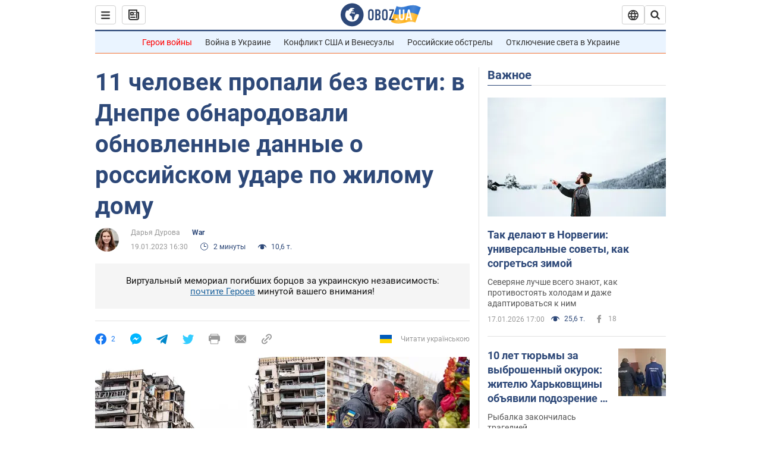

--- FILE ---
content_type: application/x-javascript; charset=utf-8
request_url: https://servicer.idealmedia.io/1418748/1?nocmp=1&sessionId=696c4af9-004fe&sessionPage=1&sessionNumberWeek=1&sessionNumber=1&scale_metric_1=64.00&scale_metric_2=256.00&scale_metric_3=100.00&cbuster=1768704761732642559110&pvid=ac5b2959-8fab-4b1c-9788-60ced961c4b3&implVersion=11&lct=1763555100&mp4=1&ap=1&consentStrLen=0&wlid=d049e15a-fc98-4656-831f-508768fe2b6b&uniqId=05d47&niet=4g&nisd=false&evt=%5B%7B%22event%22%3A1%2C%22methods%22%3A%5B1%2C2%5D%7D%2C%7B%22event%22%3A2%2C%22methods%22%3A%5B1%2C2%5D%7D%5D&pv=5&jsv=es6&dpr=1&hashCommit=cbd500eb&apt=2023-01-19T16%3A30%3A00&tfre=3981&w=0&h=1&tl=150&tlp=1&sz=0x1&szp=1&szl=1&cxurl=https%3A%2F%2Fwar.obozrevatel.com%2Fdnepr-vzryiv-14-yanvarya-po-poslednim-dannyim-pogibli-46-chelovek-11-chelovek-ne-opoznali-11-propali-bez-vesti.htm&ref=&lu=https%3A%2F%2Fwar.obozrevatel.com%2Fdnepr-vzryiv-14-yanvarya-po-poslednim-dannyim-pogibli-46-chelovek-11-chelovek-ne-opoznali-11-propali-bez-vesti.htm%3F_gl%3D1*e2te7u*_ga*MjEyMTc3MTc1LjE2MzMwMTM2NTM.*_ga_JBX3X27G7H*MTY3NDQwNDA3OC4xODQ4LjEuMTY3NDQwNDM1OS41MC4wLjA.%26_ga%3D2.38710886.454648247.1673965740-212177175.1633013653
body_size: 914
content:
var _mgq=_mgq||[];
_mgq.push(["IdealmediaLoadGoods1418748_05d47",[
["tsn.ua","11957692","1","У Львові поліціянтка з ноги напала на жінку, яка прибирала сніг","Львівська міська рада та поліція з’ясовують обставини конфлікту між поліціянткою та двірничкою","0","","","","HYVetlqEWNJzPPT7TNmUTGsgIxFTQFUXsOaY7e-CRAMwTJzDlndJxZG2sYQLxm7SJP9NESf5a0MfIieRFDqB_Kldt0JdlZKDYLbkLtP-Q-WiJ0rItUXTGU26kAshE7eQ",{"i":"https://s-img.idealmedia.io/n/11957692/45x45/79x0x630x630/aHR0cDovL2ltZ2hvc3RzLmNvbS90LzUwOTE1My9mZjZkN2NlMzJkNTI1YjE3Njg2NGZhYTc1MzE0NjdmOS5qcGVn.webp?v=1768704761-8I9QlCokYTo1uZDDCMNVfDpD8RlJmYXeoHdPVStwwSQ","l":"https://clck.idealmedia.io/pnews/11957692/i/1298901/pp/1/1?h=HYVetlqEWNJzPPT7TNmUTGsgIxFTQFUXsOaY7e-CRAMwTJzDlndJxZG2sYQLxm7SJP9NESf5a0MfIieRFDqB_Kldt0JdlZKDYLbkLtP-Q-WiJ0rItUXTGU26kAshE7eQ&utm_campaign=obozrevatel.com&utm_source=obozrevatel.com&utm_medium=referral&rid=c1e0b2d1-f418-11f0-bfa7-d404e6f98490&tt=Direct&att=3&afrd=296&iv=11&ct=1&gdprApplies=0&muid=q0hFlnMhqeQi&st=-300&mp4=1&h2=RGCnD2pppFaSHdacZpvmnoTb7XFiyzmF87A5iRFByjv3Uq9CZQIGhHBl6Galy7GAk9TSCRwSv8cyrs8w0o3L6w**","adc":[],"sdl":0,"dl":"","category":"События Украины","dbbr":0,"bbrt":0,"type":"e","media-type":"static","clicktrackers":[],"cta":"Читати далі","cdt":"","eventtrackers":[{"url":"https://servicer.idealmedia.io/evt?t=i","method":1,"event":1},{"url":"https://servicer.idealmedia.io/evt?t=j","method":2,"event":1},{"url":"https://servicer.idealmedia.io/evt?t=i\u0026r=1","method":1,"event":2},{"url":"https://servicer.idealmedia.io/evt?t=j\u0026r=1","method":2,"event":2}],"tri":"c1e0c3c2-f418-11f0-bfa7-d404e6f98490","crid":"11957692"}],],
{"awc":{},"dt":"desktop","ts":"","tt":"Direct","isBot":1,"h2":"RGCnD2pppFaSHdacZpvmnoTb7XFiyzmF87A5iRFByjv3Uq9CZQIGhHBl6Galy7GAk9TSCRwSv8cyrs8w0o3L6w**","ats":0,"rid":"c1e0b2d1-f418-11f0-bfa7-d404e6f98490","pvid":"ac5b2959-8fab-4b1c-9788-60ced961c4b3","iv":11,"brid":32,"muidn":"q0hFlnMhqeQi","dnt":2,"cv":2,"afrd":296,"consent":true,"adv_src_id":39175}]);
_mgqp();
